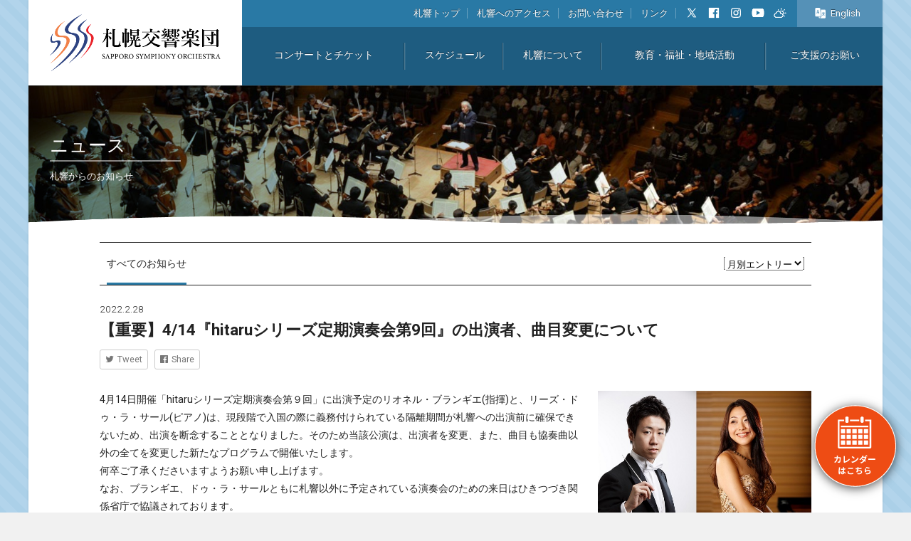

--- FILE ---
content_type: text/html
request_url: https://www.sso.or.jp/2022/02/414hitaru9/
body_size: 48881
content:
<!doctype html>
<html lang="ja">
<head>
<meta charset="UTF-8">
<meta http-equiv="imagetoolbar" content="no">
<meta http-equiv="X-UA-Compatible" content="IE=edge">
<meta http-equiv="Content-Language" content="ja">
<meta name="google" content="notranslate">
<meta name="format-detection" content="telephone=no">
<meta name="viewport" content="width=device-width, initial-scale=1, maximum-scale=1, minimum-scale=1, user-scalable=no">
<meta name="keywords" content="札響,交響楽団,札幌,北海道,オーケストラ,クラシック,コンサート" />
<script src="https://ajax.googleapis.com/ajax/libs/jquery/2.2.4/jquery.min.js"></script>
<link href="https://fonts.googleapis.com/css?family=Roboto:300,400,700|Lora|Heebo|Oswald:300,400" rel="stylesheet">
<link href="https://fonts.googleapis.com/css?family=Noto+Serif+JP:400,600,700" rel="stylesheet">
<script src="https://use.fontawesome.com/620dee88e3.js"></script>
<link rel="shortcut icon" href="/favicon.ico" />
<link rel="apple-touch-icon-precomposed" href="/sp_icon.png">

<link rel="stylesheet" href="/ver2018/css/base.css?=202601191726">
<script src="/ver2018/js/common_2019.js?=202601191726"></script>
<script src="/ver2018/js/jquery.tile.min.js"></script>
<script src="/ver2018/js/fileSizeGetter.js"></script>

<script src="/ver2018/lighter/jquery.lighter.js"></script>
<link rel="stylesheet" href="/ver2018/lighter/jquery.lighter.css">

<link rel="stylesheet" href="/ver2018/colorbox/colorbox.css" />
<script src="/ver2018/colorbox/jquery.colorbox.js"></script>

<!-- Google tag (gtag.js) -->
<script async src="https://www.googletagmanager.com/gtag/js?id=G-6P1LVZHQ4V"></script>
<script>
  window.dataLayer = window.dataLayer || [];
  function gtag(){dataLayer.push(arguments);}
  gtag('js', new Date());

  gtag('config', 'G-6P1LVZHQ4V');
</script>

<title>【重要】4/14『hitaruシリーズ定期演奏会第9回』の出演者、曲目変更について | お知らせ | 札幌交響楽団 Sapporo Symphony Orchestra-「札響」</title>
<link rel="stylesheet" href="/ver2018/css/contents.css?=202601191726">
<link rel="stylesheet" href="/ver2018/css/news.css?=202601191726">
<script src="/ver2018/js/contents.js?=202601191726"></script>
<script src="/ver2018/flickity/flickity.pkgd.min.js"></script>
<link rel="stylesheet" href="/ver2018/flickity/flickity.css">
<style>
.twitter-share-button {
display:none;
}
</style>
<meta property="og:title" content="【重要】4/14『hitaruシリーズ定期演奏会第9回』の出演者、曲目変更について | 札幌交響楽団 Sapporo Symphony Orchestra-「札響」">
<meta property="og:description" content="4月14日開催「hitaruシリーズ定期演奏会第９回」に出演予定のリオネル・ブランギエ(指揮)と、リーズ・ドゥ・ラ・サール(ピアノ)は、現段階で入国の際に義務付けられている隔離期間が札響への出演前に確保できないため、出演を断念することとなりました。そのため当該公演は、出演者を変更、また、曲目も協奏曲以外の全てを変更した新たなプログラムで開催いたします。 何卒ご了承くださいますようお願い申し上げます。 なお、ブランギエ、ドゥ・ラ・サールともに札響以外に予定されている演奏会のための来日はひきつづき関係省庁で協議されております。 &nbsp; 【hitaruシリーズ定期演奏会第9回】 日時：2022年4月14日(木)開演19:00 場所：札幌文化芸術劇場hitaru 指揮：川瀬賢太郎（2022年4月より札響正指揮者） ピアノ：岡田 奏 曲目：藤倉大／トカール・イ・ルチャール ラヴェル／ピアノ協奏曲 ベルリオーズ／幻想交響曲 &nbsp; 【変更前】 指揮：リオネル・ブランギエ、ピアノ：リーズ・ドゥ・ラ・サール  サロネン／ヘリックス(2005) 、ラヴェル／ピアノ協奏曲、ラヴェル／優雅で感傷的なワルツ、ストラヴィンスキー／「火の鳥」組曲(1919年版)  &nbsp; ※1回券は3月9日（水）～(札響会員先行は3/3～)各プレイガイドで発売いたします。 &nbsp; 【プロフィール】 指揮：川瀬賢太郎 Kentaro KAWASE 1984年東京生まれ。2007年東京音楽大学音楽学部音楽学科作曲指揮専攻（指揮）を卒業。これまでに指揮を広上淳一、汐澤安彦、チョン･ミョンフンなどの各氏に師事。2006年10月に行われた東京国際音楽コンクール＜指揮＞において1位なしの2位（最高位）に入賞。その後、各地のオーケストラから次々に招きを受ける。2007年～2009年パシフィック・ミュージック・フェスティバル（PMF）アシスタント・コンダクター。現在、名古屋フィルハーモニー交響楽団正指揮者、神奈川フィルハーモニー管弦楽団常任指揮者（2022年3月末で任期満了）、オーケストラ・アンサンブル金沢常任客演指揮者、2015年渡邉暁雄音楽基金音楽賞、2016年第14回齋藤秀雄メモリアル基金賞、第26回出光音楽賞を受賞。東京音楽大学作曲指揮専攻（指揮）特任講師。2022年4月から札幌交響楽団正指揮">
<meta property="og:url" content="https://www.sso.or.jp/2022/02/414hitaru9/">
<meta property="og:image" content="https://www.sso.or.jp/upload_img/20220225_152434.jpg">
<meta property="og:site_name" content="札幌交響楽団 Sapporo Symphony Orchestra-「札響」" />
<meta property="og:locale" content="ja_JP" />
<meta property="og:type" content="website" />
<meta name="twitter:card" content="summary_large_image" />
<meta name="twitter:title" content="【重要】4/14『hitaruシリーズ定期演奏会第9回』の出演者、曲目変更について | 札幌交響楽団 Sapporo Symphony Orchestra-「札響」" />
<meta name="twitter:domain" content="https://www.sso.or.jp/2022/02/414hitaru9/">
</head>
<body>
<!--コンテンツ全体-->
<div id="ContWrapper">
<!--カレンダーボタン-->
<div id="calBtn">
<a href="/ver2018/calendar/calendar2.php" class="iframe"><img src="/ver2018/img/cal_btn.png" alt="コンサートカレンダー"></a>
</div>
<!--/カレンダーボタン-->

<!--ヘッダー-->
<header>
<h1><a href="/"><img src="/ver2018/img/header_logo.png" alt="札幌交響楽団 Sapporo Symphony Orchestra-「札響」"></a></h1>
<nav>
<div id="headerNaviSub">
<ul>
<li><a href="/">札響トップ</a></li>
<li><a href="/sso/sso-access/">札響へのアクセス</a></li>
<li><a href="/form/contact/">お問い合わせ</a></li>
<li><a href="/link/">リンク</a></li>
<li class="noBorder icon"><a href="https://twitter.com/sapporosymphony" target="_blank"><img src="/ver2018/img/icon_x.png" alt=""></a></li>
<li class="noBorder icon"><a href="https://www.facebook.com/sapporosymphonyorchestra" target="_blank"><img src="/ver2018/img/icon_facebook.png" alt=""></a></li>
<li class="noBorder icon"><a href="https://www.instagram.com/sapporo_symphony/" target="_blank"><img src="/ver2018/img/icon_insta.svg" alt=""></a></li>
<li class="noBorder icon"><a href="https://www.youtube.com/channel/UCoeqBTwd042bFrP9yC9OMMA" target="_blank"><img src="/ver2018/img/icon_youtube.png" alt=""></a></li>
<li class="noBorder icon"><a href="https://tenki.jp/forecast/1/2/1400/1101/" target="_blank"><img src="/ver2018/img/icon_weather.png" alt=""></a></li>
</ul>
<div id="headerLang"><a href="/sso_e/" target="_blank"><span>English</span></a></div>
</div>
<div id="headerNaviMain">
<ul>
<li><a href="/concerts/">コンサートとチケット</a></li>
<li id="scheduleLink"><a href="#">スケジュール</a></li>
<li><a href="/sso/profile/">札響について</a></li>
<li><a href="/stakeholder/">教育・福祉・地域活動</a></li>
<li><a href="/patrons/">ご支援のお願い</a></li>
</ul>
</div>
</nav>
</header>
<!--/ヘッダー-->

<!--スマホメニューボタン-->
<div id="SPnaviBtn" class="menu-trigger">
<div id="SPmenuBars">
<span></span>
<span></span>
<span></span>
</div>
</div>
<!--/スマホメニューボタン-->

<div id="SPmenuBorder"></div>

<!--スマホ版カレンダー-->
<div id="SPcalBtn">
<a href="#">
<i class="fa fa-calendar" aria-hidden="true"></i>
<span>Concert</span></a>
</div>
<!--/スマホ版カレンダー-->

<!--スマホ版言語切替-->
<div id="SPlangBtn">
<a href="/sso_e/" target="_blank">
<img src="/ver2018/img/sp_lang_btn.png"  alt="">
<span>English</span></a>
</div>
<!--/スマホ版言語切替-->

<!--スマホメニュー-->
<div id="SPmenu">
<div id="SPmenuWrapper">
<h3><a href="/">トップページ<i class="fa fa-caret-right" aria-hidden="true"></i></a></h3>

<h4>コンサートとチケット<i class="fa fa-chevron-down" aria-hidden="true"></i><i class="fa fa-chevron-up" aria-hidden="true"></i></h4>
<ul>
<li><a href="/concerts/"><i class="fa fa-caret-right" aria-hidden="true"></i>コンサート一覧</a></li>
<li><a href="/concerts/subscription/"><i class="fa fa-caret-right" aria-hidden="true"></i>定期演奏会</a></li>
<li><a href="/concerts/hitaru/"><i class="fa fa-caret-right" aria-hidden="true"></i>hitaruシリーズ</a></li>
<li><a href="/concerts/masterpiece/"><i class="fa fa-caret-right" aria-hidden="true"></i>名曲コンサート</a></li>
<li><a href="/concerts/extra/"><i class="fa fa-caret-right" aria-hidden="true"></i>特別演奏会</a></li>
<li><a href="/concerts/pops/"><i class="fa fa-caret-right" aria-hidden="true"></i>東京公演</a></li>
<li><a href="/concerts/other/"><i class="fa fa-caret-right" aria-hidden="true"></i>その他のコンサート</a></li>
<li><a href="/concerts/ticket/"><i class="fa fa-caret-right" aria-hidden="true"></i>チケットをお求めの方へ</a></li>
<li><a href="/concerts/regular/2025-2026.php"><i class="fa fa-caret-right" aria-hidden="true"></i>定期演奏会を聴くには</a></li>
<li><a href="/concerts/regular/hitaru/"><i class="fa fa-caret-right" aria-hidden="true"></i>hitaruシリーズを聴くには</a></li>
<li><a href="/concerts/regular/masterpiece/"><i class="fa fa-caret-right" aria-hidden="true"></i>名曲コンサートを聴くには</a></li>
<li><a href="/concerts/regular/special/"><i class="fa fa-caret-right" aria-hidden="true"></i>特別企画セット券</a></li>
<li><a href="/concerts/invitation/"><i class="fa fa-caret-right" aria-hidden="true"></i>青少年向け招待</a></li>
<li><a href="/concerts/seat/"><i class="fa fa-caret-right" aria-hidden="true"></i>演奏会座席表</a></li>
<li><a href="/concerts/access/"><i class="fa fa-caret-right" aria-hidden="true"></i>会場へのアクセス</a></li>
<li><a href="/MT-4.261-ja/plugins/RealtimeRebuild/mt-realtime-rebuild.cgi?blog_id=19&tmpl_id=1256"><i class="fa fa-caret-right" aria-hidden="true"></i>定期振替・寄附お申込フォーム</a></li>
</ul>
<h4>教育・福祉・地域活動<i class="fa fa-chevron-down" aria-hidden="true"></i><i class="fa fa-chevron-up" aria-hidden="true"></i></h4>
<ul>
<li><a href="/stakeholder/#p01"><i class="fa fa-caret-right" aria-hidden="true"></i>青少年向け演奏会</a></li>
<li><a href="/stakeholder/#p02"><i class="fa fa-caret-right" aria-hidden="true"></i>育成・教育との連携</a></li>
<li><a href="/stakeholder/#p03"><i class="fa fa-caret-right" aria-hidden="true"></i>福祉分野・コミュニティでの活動</a></li>
</ul>
<h4>ご支援のお願い<i class="fa fa-chevron-down" aria-hidden="true"></i><i class="fa fa-chevron-up" aria-hidden="true"></i></h4>
<ul>
<li><a href="/patrons/#p01"><i class="fa fa-caret-right" aria-hidden="true"></i>パトロネージュ・システムのご案内</a></li>
<li><a href="/form/patron/"><i class="fa fa-caret-right" aria-hidden="true"></i>パトロネージュお申込フォーム</a></li>
<li><a href="/patrons/#p02"><i class="fa fa-caret-right" aria-hidden="true"></i>パトロネージュ一覧</a></li>
</ul>
<h4>札響について<i class="fa fa-chevron-down" aria-hidden="true"></i><i class="fa fa-chevron-up" aria-hidden="true"></i></h4>
<ul>
<li><a href="https://60th.sso.or.jp/" target="_blank"><i class="fa fa-caret-right" aria-hidden="true"></i>札幌交響楽団60年史デジタル版</a></li>
<li><a href="/60th/"><i class="fa fa-caret-right" aria-hidden="true"></i>札響60周年</a></li>
<li><a href="/sso/profile/"><i class="fa fa-caret-right" aria-hidden="true"></i>プロフィール</a></li>
<li><a href="/sso/staff/"><i class="fa fa-caret-right" aria-hidden="true"></i>指揮者/楽団員/役員/事務局</a></li>
<li><a href="/sso/chorus/"><i class="fa fa-caret-right" aria-hidden="true"></i>札響合唱団</a></li>
<li><a href="/sso/audition/"><i class="fa fa-caret-right" aria-hidden="true"></i>オーディション・募集</a></li>
<li><a href="/sso/foundation/"><i class="fa fa-caret-right" aria-hidden="true"></i>情報公開一覧</a></li>
<li><a href="/sso/sso-access/"><i class="fa fa-caret-right" aria-hidden="true"></i>アクセス・お問い合わせ</a></li>
<li><a href="/sso/discography/"><i class="fa fa-caret-right" aria-hidden="true"></i>札響グッズ・CD</a></li>
<li><a href="/privacy/"><i class="fa fa-caret-right" aria-hidden="true"></i>個人情報保護方針について</a></li>
<li><a href="/sns_guideline/"><i class="fa fa-caret-right" aria-hidden="true"></i>SNSガイドライン</a></li>
<li><a href="/news_all/"><i class="fa fa-caret-right" aria-hidden="true"></i>札響からのお知らせ</a></li>
<li><a href="/link/"><i class="fa fa-caret-right" aria-hidden="true"></i>リンク</a></li>
</ul>
<h4>オフィシャルSNS<i class="fa fa-chevron-down" aria-hidden="true"></i><i class="fa fa-chevron-up" aria-hidden="true"></i></h4>
<ul>
<li><a href="https://twitter.com/sapporosymphony" target="_blank"><i class="fa fa-caret-right" aria-hidden="true"></i>X</a></li>
<li><a href="https://www.facebook.com/sapporosymphonyorchestra" target="_blank"><i class="fa fa-caret-right" aria-hidden="true"></i>Facebook</a></li>
<li><a href="https://www.instagram.com/sapporo_symphony/" target="_blank"><i class="fa fa-caret-right" aria-hidden="true"></i>Instagram</a></li>
<li><a href="https://www.youtube.com/channel/UCoeqBTwd042bFrP9yC9OMMA" target="_blank"><i class="fa fa-caret-right" aria-hidden="true"></i>YouTube</a></li>
</ul>
</div>
</div>
<!--/スマホメニュー--><!--メインビジュアル-->
<div id="ContMainSlider">
<div class="ContMainTitle">
<h2><strong>ニュース</strong><span>札響からのお知らせ</span></h2>
</div>
<div class="ContMainTitleBG"></div>
<div class="ContMainSliderBottom"><img src="/ver2018/img/pickup_bottom.png" alt=""></div>
</div>
<!--/メインビジュアル-->
<!--ページコンテンツ-->
<div id="MainContWrapper">
<div class="PageCategory innerBox" id="newsCategoryWrapper">
<!--月別選択-->
<div id="PageCategoryWrapper"><div class="PC">
<ul>
<li class="select"><a href="/news_all/">すべてのお知らせ</a></li>
</ul>
<form name="monthlySelect_pc">
<select name="monthly_pc" onChange="if(document.monthlySelect_pc.monthly_pc.value){location.href=document.monthlySelect_pc.monthly_pc.value;}">
<option value="">月別エントリー</option>

<option value="https://www.sso.or.jp/2026/01/">2026&#24180;1&#26376;</option>

<option value="https://www.sso.or.jp/2025/12/">2025&#24180;12&#26376;</option>

<option value="https://www.sso.or.jp/2025/11/">2025&#24180;11&#26376;</option>

<option value="https://www.sso.or.jp/2025/10/">2025&#24180;10&#26376;</option>

<option value="https://www.sso.or.jp/2025/09/">2025&#24180;9&#26376;</option>

<option value="https://www.sso.or.jp/2025/08/">2025&#24180;8&#26376;</option>

<option value="https://www.sso.or.jp/2025/07/">2025&#24180;7&#26376;</option>

<option value="https://www.sso.or.jp/2025/06/">2025&#24180;6&#26376;</option>

<option value="https://www.sso.or.jp/2025/05/">2025&#24180;5&#26376;</option>

<option value="https://www.sso.or.jp/2025/04/">2025&#24180;4&#26376;</option>

<option value="https://www.sso.or.jp/2025/03/">2025&#24180;3&#26376;</option>

<option value="https://www.sso.or.jp/2025/02/">2025&#24180;2&#26376;</option>

<option value="https://www.sso.or.jp/2025/01/">2025&#24180;1&#26376;</option>

<option value="https://www.sso.or.jp/2024/12/">2024&#24180;12&#26376;</option>

<option value="https://www.sso.or.jp/2024/11/">2024&#24180;11&#26376;</option>

<option value="https://www.sso.or.jp/2024/10/">2024&#24180;10&#26376;</option>

<option value="https://www.sso.or.jp/2024/09/">2024&#24180;9&#26376;</option>

<option value="https://www.sso.or.jp/2024/08/">2024&#24180;8&#26376;</option>

<option value="https://www.sso.or.jp/2024/07/">2024&#24180;7&#26376;</option>

<option value="https://www.sso.or.jp/2024/06/">2024&#24180;6&#26376;</option>

<option value="https://www.sso.or.jp/2024/05/">2024&#24180;5&#26376;</option>

<option value="https://www.sso.or.jp/2024/04/">2024&#24180;4&#26376;</option>

<option value="https://www.sso.or.jp/2024/03/">2024&#24180;3&#26376;</option>

<option value="https://www.sso.or.jp/2024/02/">2024&#24180;2&#26376;</option>

<option value="https://www.sso.or.jp/2024/01/">2024&#24180;1&#26376;</option>

<option value="https://www.sso.or.jp/2023/12/">2023&#24180;12&#26376;</option>

<option value="https://www.sso.or.jp/2023/11/">2023&#24180;11&#26376;</option>

<option value="https://www.sso.or.jp/2023/10/">2023&#24180;10&#26376;</option>

<option value="https://www.sso.or.jp/2023/09/">2023&#24180;9&#26376;</option>

<option value="https://www.sso.or.jp/2023/08/">2023&#24180;8&#26376;</option>

<option value="https://www.sso.or.jp/2023/07/">2023&#24180;7&#26376;</option>

<option value="https://www.sso.or.jp/2023/06/">2023&#24180;6&#26376;</option>

<option value="https://www.sso.or.jp/2023/05/">2023&#24180;5&#26376;</option>

<option value="https://www.sso.or.jp/2023/04/">2023&#24180;4&#26376;</option>

<option value="https://www.sso.or.jp/2023/03/">2023&#24180;3&#26376;</option>

<option value="https://www.sso.or.jp/2023/02/">2023&#24180;2&#26376;</option>

<option value="https://www.sso.or.jp/2023/01/">2023&#24180;1&#26376;</option>

<option value="https://www.sso.or.jp/2022/12/">2022&#24180;12&#26376;</option>

<option value="https://www.sso.or.jp/2022/11/">2022&#24180;11&#26376;</option>

<option value="https://www.sso.or.jp/2022/10/">2022&#24180;10&#26376;</option>

<option value="https://www.sso.or.jp/2022/09/">2022&#24180;9&#26376;</option>

<option value="https://www.sso.or.jp/2022/08/">2022&#24180;8&#26376;</option>

<option value="https://www.sso.or.jp/2022/07/">2022&#24180;7&#26376;</option>

<option value="https://www.sso.or.jp/2022/06/">2022&#24180;6&#26376;</option>

<option value="https://www.sso.or.jp/2022/05/">2022&#24180;5&#26376;</option>

<option value="https://www.sso.or.jp/2022/04/">2022&#24180;4&#26376;</option>

<option value="https://www.sso.or.jp/2022/03/">2022&#24180;3&#26376;</option>

<option value="https://www.sso.or.jp/2022/02/">2022&#24180;2&#26376;</option>

<option value="https://www.sso.or.jp/2022/01/">2022&#24180;1&#26376;</option>

<option value="https://www.sso.or.jp/2021/12/">2021&#24180;12&#26376;</option>

<option value="https://www.sso.or.jp/2021/11/">2021&#24180;11&#26376;</option>

<option value="https://www.sso.or.jp/2021/10/">2021&#24180;10&#26376;</option>

<option value="https://www.sso.or.jp/2021/09/">2021&#24180;9&#26376;</option>

<option value="https://www.sso.or.jp/2021/08/">2021&#24180;8&#26376;</option>

<option value="https://www.sso.or.jp/2021/07/">2021&#24180;7&#26376;</option>

<option value="https://www.sso.or.jp/2021/06/">2021&#24180;6&#26376;</option>

<option value="https://www.sso.or.jp/2021/05/">2021&#24180;5&#26376;</option>

<option value="https://www.sso.or.jp/2021/04/">2021&#24180;4&#26376;</option>

<option value="https://www.sso.or.jp/2021/03/">2021&#24180;3&#26376;</option>

<option value="https://www.sso.or.jp/2021/02/">2021&#24180;2&#26376;</option>

<option value="https://www.sso.or.jp/2021/01/">2021&#24180;1&#26376;</option>

<option value="https://www.sso.or.jp/2020/12/">2020&#24180;12&#26376;</option>

<option value="https://www.sso.or.jp/2020/11/">2020&#24180;11&#26376;</option>

<option value="https://www.sso.or.jp/2020/10/">2020&#24180;10&#26376;</option>

<option value="https://www.sso.or.jp/2020/09/">2020&#24180;9&#26376;</option>

<option value="https://www.sso.or.jp/2020/08/">2020&#24180;8&#26376;</option>

<option value="https://www.sso.or.jp/2020/07/">2020&#24180;7&#26376;</option>

<option value="https://www.sso.or.jp/2020/06/">2020&#24180;6&#26376;</option>

<option value="https://www.sso.or.jp/2020/05/">2020&#24180;5&#26376;</option>

<option value="https://www.sso.or.jp/2020/04/">2020&#24180;4&#26376;</option>

<option value="https://www.sso.or.jp/2020/03/">2020&#24180;3&#26376;</option>

</select>
</form>
</div>

<div class="SP">
<form id="pageMonthly" name="monthlySelect_sp">
<i class="fa fa-calendar" aria-hidden="true"></i>
<select name="monthly_sp" onChange="if(document.monthlySelect_sp.monthly_sp.value){location.href=document.monthlySelect_sp.monthly_sp.value;}">
<option value="">月別エントリー</option>

<option value="https://www.sso.or.jp/2026/01/">2026&#24180;1&#26376;</option>

<option value="https://www.sso.or.jp/2025/12/">2025&#24180;12&#26376;</option>

<option value="https://www.sso.or.jp/2025/11/">2025&#24180;11&#26376;</option>

<option value="https://www.sso.or.jp/2025/10/">2025&#24180;10&#26376;</option>

<option value="https://www.sso.or.jp/2025/09/">2025&#24180;9&#26376;</option>

<option value="https://www.sso.or.jp/2025/08/">2025&#24180;8&#26376;</option>

<option value="https://www.sso.or.jp/2025/07/">2025&#24180;7&#26376;</option>

<option value="https://www.sso.or.jp/2025/06/">2025&#24180;6&#26376;</option>

<option value="https://www.sso.or.jp/2025/05/">2025&#24180;5&#26376;</option>

<option value="https://www.sso.or.jp/2025/04/">2025&#24180;4&#26376;</option>

<option value="https://www.sso.or.jp/2025/03/">2025&#24180;3&#26376;</option>

<option value="https://www.sso.or.jp/2025/02/">2025&#24180;2&#26376;</option>

<option value="https://www.sso.or.jp/2025/01/">2025&#24180;1&#26376;</option>

<option value="https://www.sso.or.jp/2024/12/">2024&#24180;12&#26376;</option>

<option value="https://www.sso.or.jp/2024/11/">2024&#24180;11&#26376;</option>

<option value="https://www.sso.or.jp/2024/10/">2024&#24180;10&#26376;</option>

<option value="https://www.sso.or.jp/2024/09/">2024&#24180;9&#26376;</option>

<option value="https://www.sso.or.jp/2024/08/">2024&#24180;8&#26376;</option>

<option value="https://www.sso.or.jp/2024/07/">2024&#24180;7&#26376;</option>

<option value="https://www.sso.or.jp/2024/06/">2024&#24180;6&#26376;</option>

<option value="https://www.sso.or.jp/2024/05/">2024&#24180;5&#26376;</option>

<option value="https://www.sso.or.jp/2024/04/">2024&#24180;4&#26376;</option>

<option value="https://www.sso.or.jp/2024/03/">2024&#24180;3&#26376;</option>

<option value="https://www.sso.or.jp/2024/02/">2024&#24180;2&#26376;</option>

<option value="https://www.sso.or.jp/2024/01/">2024&#24180;1&#26376;</option>

<option value="https://www.sso.or.jp/2023/12/">2023&#24180;12&#26376;</option>

<option value="https://www.sso.or.jp/2023/11/">2023&#24180;11&#26376;</option>

<option value="https://www.sso.or.jp/2023/10/">2023&#24180;10&#26376;</option>

<option value="https://www.sso.or.jp/2023/09/">2023&#24180;9&#26376;</option>

<option value="https://www.sso.or.jp/2023/08/">2023&#24180;8&#26376;</option>

<option value="https://www.sso.or.jp/2023/07/">2023&#24180;7&#26376;</option>

<option value="https://www.sso.or.jp/2023/06/">2023&#24180;6&#26376;</option>

<option value="https://www.sso.or.jp/2023/05/">2023&#24180;5&#26376;</option>

<option value="https://www.sso.or.jp/2023/04/">2023&#24180;4&#26376;</option>

<option value="https://www.sso.or.jp/2023/03/">2023&#24180;3&#26376;</option>

<option value="https://www.sso.or.jp/2023/02/">2023&#24180;2&#26376;</option>

<option value="https://www.sso.or.jp/2023/01/">2023&#24180;1&#26376;</option>

<option value="https://www.sso.or.jp/2022/12/">2022&#24180;12&#26376;</option>

<option value="https://www.sso.or.jp/2022/11/">2022&#24180;11&#26376;</option>

<option value="https://www.sso.or.jp/2022/10/">2022&#24180;10&#26376;</option>

<option value="https://www.sso.or.jp/2022/09/">2022&#24180;9&#26376;</option>

<option value="https://www.sso.or.jp/2022/08/">2022&#24180;8&#26376;</option>

<option value="https://www.sso.or.jp/2022/07/">2022&#24180;7&#26376;</option>

<option value="https://www.sso.or.jp/2022/06/">2022&#24180;6&#26376;</option>

<option value="https://www.sso.or.jp/2022/05/">2022&#24180;5&#26376;</option>

<option value="https://www.sso.or.jp/2022/04/">2022&#24180;4&#26376;</option>

<option value="https://www.sso.or.jp/2022/03/">2022&#24180;3&#26376;</option>

<option value="https://www.sso.or.jp/2022/02/">2022&#24180;2&#26376;</option>

<option value="https://www.sso.or.jp/2022/01/">2022&#24180;1&#26376;</option>

<option value="https://www.sso.or.jp/2021/12/">2021&#24180;12&#26376;</option>

<option value="https://www.sso.or.jp/2021/11/">2021&#24180;11&#26376;</option>

<option value="https://www.sso.or.jp/2021/10/">2021&#24180;10&#26376;</option>

<option value="https://www.sso.or.jp/2021/09/">2021&#24180;9&#26376;</option>

<option value="https://www.sso.or.jp/2021/08/">2021&#24180;8&#26376;</option>

<option value="https://www.sso.or.jp/2021/07/">2021&#24180;7&#26376;</option>

<option value="https://www.sso.or.jp/2021/06/">2021&#24180;6&#26376;</option>

<option value="https://www.sso.or.jp/2021/05/">2021&#24180;5&#26376;</option>

<option value="https://www.sso.or.jp/2021/04/">2021&#24180;4&#26376;</option>

<option value="https://www.sso.or.jp/2021/03/">2021&#24180;3&#26376;</option>

<option value="https://www.sso.or.jp/2021/02/">2021&#24180;2&#26376;</option>

<option value="https://www.sso.or.jp/2021/01/">2021&#24180;1&#26376;</option>

<option value="https://www.sso.or.jp/2020/12/">2020&#24180;12&#26376;</option>

<option value="https://www.sso.or.jp/2020/11/">2020&#24180;11&#26376;</option>

<option value="https://www.sso.or.jp/2020/10/">2020&#24180;10&#26376;</option>

<option value="https://www.sso.or.jp/2020/09/">2020&#24180;9&#26376;</option>

<option value="https://www.sso.or.jp/2020/08/">2020&#24180;8&#26376;</option>

<option value="https://www.sso.or.jp/2020/07/">2020&#24180;7&#26376;</option>

<option value="https://www.sso.or.jp/2020/06/">2020&#24180;6&#26376;</option>

<option value="https://www.sso.or.jp/2020/05/">2020&#24180;5&#26376;</option>

<option value="https://www.sso.or.jp/2020/04/">2020&#24180;4&#26376;</option>

<option value="https://www.sso.or.jp/2020/03/">2020&#24180;3&#26376;</option>

</select>
</form>
</div></div>
<!--/月別選択-->
<!--お知らせ記事全体-->
<div id="NewsPageEntryWrapper">
<div class="NewsEntryTitle">
<span>2022.2.28</span>
<h3>【重要】4/14『hitaruシリーズ定期演奏会第9回』の出演者、曲目変更について</h3>
<div id="SNSbtnWrapper">
<ul>
<li><a class="TW" href="https://twitter.com/share?text=【重要】4/14『hitaruシリーズ定期演奏会第9回』の出演者、曲目変更について&url=https://www.sso.or.jp/2022/02/414hitaru9/&hashtags=札幌交響楽団" onClick="window.open(encodeURI(decodeURI(this.href)), 'ssotwwindow3413', 'width=650, height=470, personalbar=0, toolbar=0, scrollbars=1, sizable=1'); return false;" rel="nofollow" class="twitter-link"><i class="fa fa-twitter" aria-hidden="true"></i>Tweet</a></li>
<li><a href="https://www.facebook.com/share.php?u=https://www.sso.or.jp/2022/02/414hitaru9/" onclick="window.open(this.href, 'ssofbwindow3413', 'width=550, height=450,personalbar=0,toolbar=0,scrollbars=1,resizable=1'); return false;"><i class="fa fa-facebook-official" aria-hidden="true"></i>Share</a></li>
</ul>
</div>
</div>
<div class="NewsEntryPhoto PC">
<a href="https://www.sso.or.jp/upload_img/20220225_152434.jpg" alt="【重要】4/14『hitaruシリーズ定期演奏会第9回』の出演者、曲目変更について" data-lighter><img alt="【重要】4/14『hitaruシリーズ定期演奏会第9回』の出演者、曲目変更について" src="https://www.sso.or.jp/upload_img/20220225_152434.jpg" /></a>
</div>
<div class="NewsEntryPhoto SP">
<div><img alt="【重要】4/14『hitaruシリーズ定期演奏会第9回』の出演者、曲目変更について" src="https://www.sso.or.jp/upload_img/20220225_152434.jpg" /></div>
</div>
<div class="NewsEntryBody">
<p>4月14日開催「hitaruシリーズ定期演奏会第９回」に出演予定のリオネル・ブランギエ(指揮)と、リーズ・ドゥ・ラ・サール(ピアノ)は、現段階で入国の際に義務付けられている隔離期間が札響への出演前に確保できないため、出演を断念することとなりました。そのため当該公演は、出演者を変更、また、曲目も協奏曲以外の全てを変更した新たなプログラムで開催いたします。</p>
<p>何卒ご了承くださいますようお願い申し上げます。</p>
<p>なお、ブランギエ、ドゥ・ラ・サールともに札響以外に予定されている演奏会のための来日はひきつづき関係省庁で協議されております。</p>
<p>&nbsp;</p>
<p><font style="FONT-SIZE: 1.25em">【hitaruシリーズ定期演奏会第9回】</font></p>
<p>日時：2022年4月14日(木)開演19:00</p>
<p>場所：札幌文化芸術劇場hitaru</p>
<p>指揮：川瀬賢太郎<font style="FONT-SIZE: 0.8em">（2022年4月より札響正指揮者）</font></p>
<p>ピアノ：岡田 奏</p>
<p>曲目：藤倉大／トカール・イ・ルチャール</p>
<p>ラヴェル／ピアノ協奏曲</p>
<p>ベルリオーズ／幻想交響曲</p>
<p>&nbsp;</p>
<p><font style="FONT-SIZE: 0.8em">【変更前】</font></p>
<p><font style="FONT-SIZE: 0.8em">指揮：リオネル・ブランギエ、ピアノ：リーズ・ドゥ・ラ・サール </font></p>
<p><font style="FONT-SIZE: 0.8em">サロネン／ヘリックス(2005) 、ラヴェル／ピアノ協奏曲、ラヴェル／優雅で感傷的なワルツ、ストラヴィンスキー／「火の鳥」組曲(1919年版) </font></p>
<p>&nbsp;</p>
<p>※1回券は3月9日（水）～(札響会員先行は3/3～)各プレイガイドで発売いたします。</p>
<p>&nbsp;</p>
<p><font style="FONT-SIZE: 1.25em">【プロフィール】</font></p>
<p>指揮：川瀬賢太郎 Kentaro KAWASE</p>
<p>1984年東京生まれ。2007年東京音楽大学音楽学部音楽学科作曲指揮専攻（指揮）を卒業。これまでに指揮を広上淳一、汐澤安彦、チョン･ミョンフンなどの各氏に師事。2006年10月に行われた東京国際音楽コンクール＜指揮＞において1位なしの2位（最高位）に入賞。その後、各地のオーケストラから次々に招きを受ける。2007年～2009年パシフィック・ミュージック・フェスティバル（PMF）アシスタント・コンダクター。現在、名古屋フィルハーモニー交響楽団正指揮者、神奈川フィルハーモニー管弦楽団常任指揮者（2022年3月末で任期満了）、オーケストラ・アンサンブル金沢常任客演指揮者、2015年渡邉暁雄音楽基金音楽賞、2016年第14回齋藤秀雄メモリアル基金賞、第26回出光音楽賞を受賞。東京音楽大学作曲指揮専攻（指揮）特任講師。2022年4月から札幌交響楽団正指揮者。 &nbsp;</p>
<p>&nbsp;</p>
<p>ピアノ：岡田 奏 Kana OKADA</p>
<p>函館市生まれ。15歳で渡仏し、パリ国立高等音楽院でフランク・ブラレイに師事し、ピアノ科・室内楽科・修士課程をいずれも最優秀で修め、第3課程アーティスト・ディプロマ科で研鑽を積む。プーランク国際ピアノ・コンクールおよびピアノ・キャンパス国際コンクール第1位、エリザベート王妃国際音楽コンクールのファイナリスト。これまでに、ベルギー国立管、シモン・ボリバル響、読響、東京フィル、東響、日本フィル、札響をはじめ日本全国のオーケストラと、マティアス・バーメルト、セバスティアン・ヴァイグレ、マリン・オールソップ、ポール・メイエ、ヘルムート・ライヒェル・シルヴァ、クリスティーナ・ポスカ、小林研一郎、尾高忠明、広上淳一、大友直人、山田和樹、川瀬賢太郎等の指揮者と共演している。サントンジュ・ピアノ・フェスティバル、ラ・フォル・ジュルネTOKYO、パリのショパン・フェスティバル等の音楽祭に出演するほか、NHK-FM「リサイタル・ノヴァ」「きらクラ！」「名曲アルバム」、NHK-BSプレミアム「クラシック倶楽部」等、メディアへの出演も多数。2018年、デビュー・アルバム『Souvenirs－フランス作品集』をトリトーン・レーベルよりリリース。 </p>
</div>
</div>
<!--/お知らせ記事全体-->
<!--ページ切り替え-->
<div id="PageNateWrapper">
<span><a href="https://www.sso.or.jp/2022/03/post-262/" class="link_prev"><i class="fa fa-caret-left" aria-hidden="true"></i>前の記事</a></span>
<div class="link_home"><a href="/news_all/"><i class="fa fa-list-ul" aria-hidden="true"></i>記事一覧に戻る</a></div>
<span><a href="https://www.sso.or.jp/2022/02/226-2/" class="link_next">次の記事<i class="fa fa-caret-right" aria-hidden="true"></i></a></span>
</div>
<!--/ページ切り替え-->
</div>
</div>
<!--/ページコンテンツ-->
<div id="pickupList02Wrapper"><!--ピックアップ情報-->
<div id="PickUpWrapper">
<div class="innerBox">
<h2>ピックアップ情報<div></div></h2>
<!--ピックアップ情報全体-->
<div class="scroll">
<div class="pickupSliderWrapper">
<div class="PickupBox
cat01
">
<a href="https://www.sso.or.jp/concerts/2026/01/-674/">
<div class="pickupImg">
<img src="https://www.sso.or.jp/concerts/upload_img/20251024_163039.png" alt="札幌交響楽団 第674回定期演奏会">
</div>
<div class="pickupText">
<span>2026年1月31日（&#22303;）17:00～</span>
<span>2026年2月1日（&#26085;）13:00～</span>
<h3>札幌交響楽団 第674回定期演奏会
<em>会場：札幌コンサートホール Kitara</em></h3>
<strong>
定期演奏会<div class="triangle"></div>
</strong>
<p></p>
</div>
</a>
</div>
</mt:If>
<div class="PickupBox
cat06
">
<a href="https://www.sso.or.jp/2025/12/223322/">
<div class="pickupImg">
<img src="https://www.sso.or.jp/upload_img/20251219_133839.jpg" alt="【チケット発売】2/23みんなのオーケストラ、3/22みんなでたのしむオーケストラ～ユニバーサルコンサート">
</div>
<div class="pickupText">
<span>2025年12月19日（&#37329;）</span>
<h3>【チケット発売】2/23みんなのオーケストラ、3/22みんなでたのしむオーケストラ～ユニバーサルコンサート
</h3>
<strong>
お知らせ<div class="triangle"></div>
</strong>
<p>『札幌市×札幌交響楽団共催公演』のチケット販売をいたします。 ・各公演、12月2...</p>
</div>
</a>
</div>
</mt:If>
<div class="PickupBox
cat06
">
<a href="https://www.sso.or.jp/2025/10/2026-2027/">
<div class="pickupImg">
<img src="https://www.sso.or.jp/upload_img/20251015_135314.jpg" alt="【速報】2026-2027シーズン『札幌交響楽団主催演奏会』プログラム発表">
</div>
<div class="pickupText">
<span>2025年10月18日（&#22303;）</span>
<h3>【速報】2026-2027シーズン『札幌交響楽団主催演奏会』プログラム発表
</h3>
<strong>
お知らせ<div class="triangle"></div>
</strong>
<p>創立65周年を迎える札幌交響楽団の2026-2027シーズンの主催演奏会のプログ...</p>
</div>
</a>
</div>
</mt:If>
</div>
</div>
<!--/ピックアップ情報全体-->
</div>
<div class="waveImg"><img src="/ver2018/img/pickup_bottom.png" alt=""></div>
</div>
<!--/ピックアップ情報-->
</div>
<div id="newsList02Wrapper"><!--最新情報-->
<div id="NewsListWrapper">
<div class="innerBox">

<h2>最新情報<div></div></h2>

<div class="ListMorebtn">
<a href="/news_all/">お知らせ一覧はこちら</a>
</div>


<div class="NewsListBox">
<a href="https://www.sso.or.jp/2026/01/1air-gfm-3/">
<dl>
<dt><span>2026.1.3</span></dt>
<dd><h3>1月ラジオ放送のお知らせ（AIR-G'FM北海道）</h3></dd>
</dl>
</a>
</div>

<div class="NewsListBox">
<a href="https://www.sso.or.jp/2025/12/post-333/">
<dl>
<dt><span>2025.12.26</span></dt>
<dd><h3>札幌交響楽団事務局 年末年始休業のお知らせ</h3></dd>
</dl>
</a>
</div>

<div class="NewsListBox">
<a href="https://www.sso.or.jp/2025/12/1223-hitaru-23/">
<dl>
<dt><span>2025.12.22</span></dt>
<dd><h3>【12/23当日券】 札響 hitaruシリーズ定期演奏会 第23回 当日券販売とご来場の皆さまへ</h3></dd>
</dl>
</a>
</div>

<div class="NewsListBox">
<a href="https://www.sso.or.jp/2025/12/223322/">
<dl>
<dt><span>2025.12.19</span></dt>
<dd><h3>【チケット発売】2/23みんなのオーケストラ、3/22みんなでたのしむオーケストラ～ユニバーサルコンサート</h3></dd>
</dl>
</a>
</div>


</div>
</div>
<!--/最新情報--></div>
<!--フッターバナー-->
<div id="footerBnrWrapper">
<div class="innerBox">

<!--札響60周年-->
<div class="sso60th_bnr_wrap">
<div class="PC"><a href="/60th/"><img src="/60th/img/sso60th_bnr_pc.png" alt="札響60周年"></a></div>
<div class="SP"><a href="/60th/"><img src="/60th/img/sso60th_bnr_sp.png" alt="札響60周年"></a></div>
</div>
<!--/札響60周年-->

<ul>


<li><a href="/MT-4.261-ja/plugins/RealtimeRebuild/mt-realtime-rebuild.cgi?blog_id=19&tmpl_id=1256"><img src="/ver2018/img/footerBnr05-02.png" alt="定期振替・寄附お申込フォーム"></a></li>
<li><a href="https://new.express.adobe.com/webpage/HQo8xAJUEwGMy" target="_blank"><img src="https://www.sso.or.jp/upload_img/20250408_153609.jpg" alt="グランディバナー"></a></li>
<li><a href="https://www.s2.e-get.jp/kitara/pt/" target="_blank"><img src="/ver2018/img/footerBnr03.png" alt="Kitaraチケットセンター オンライン購入"></a></li>

<li><a href="/sso/discography/"><img src="/ver2018/img/footerBnr02.png" alt="札響オリジナルグッズ＆CD"></a></li>
<li><a href="https://www.sso.or.jp/form/entry/form4091/" target="_blank"><img src="https://www.sso.or.jp/upload_img/20250411_193238.jpg" alt="資料請求バナー"></a></li>

<!--- <li><a href="https://forms.gle/VLfMaUBJjmNHkR7B7"><img src="/ver2018/img/teiki2025-2026.png" alt="2025-2026シーズン 定期会員継続・変更申込"></a></li> /--->

 
<!--- <li><a href="https://forms.gle/pST4N2TjVrWknGLQ6" target="_blank"><img src="https://www.sso.or.jp/upload_img/20251113_154447.png" alt="2026-2027シーズン 定期会員継続・変更申込"></a></li> /--->


<li><a href="/sso/audition/"><img src="/ver2018/img/footerBnr04.png" alt="オーディション・募集"></a></li>

<!--- <li><a href="https://forms.gle/HzxyJY5ksYzfE7hcA" target="_blank"><img src="https://www.sso.or.jp/upload_img/20240723_095424.png" alt="2024年9月見学会"></a></li>
</ul> /--->

</div>
</div>
<!--/フッターバナー-->

<!--フッターメニュー-->
<div id="footerMainNavi">
<div class="innerBox">
<ul>
<li><a href="/concerts/"><img src="/ver2018/img/f_navi_icon01.png" alt=""><span>コンサート</span></a></li>
<li id="footerScheduleLink"><a href="#"><img src="/ver2018/img/f_navi_icon02.png" alt=""><span>スケジュール</span></a></li>
<li><a href="/concerts/ticket/"><img src="/ver2018/img/f_navi_icon03.png" alt=""><span>チケット購入</span></a></li>
<li><a href="/sso/profile/"><img src="/ver2018/img/f_navi_icon04.png" alt=""><span>札響について</span></a></li>
<li><a href="/stakeholder/"><img src="/ver2018/img/f_navi_icon05.png" alt=""><span>教育・福祉・地域</span></a></li>
<li><a href="/patrons/"><img src="/ver2018/img/f_navi_icon06.png" alt=""><span>ご支援のお願い</span></a></li>
<li><a href="/concerts/access/"><img src="/ver2018/img/f_navi_icon07.png" alt=""><span>会場へのアクセス</span></a></li>
</ul>
</div>
</div>
<!--/フッターメニュー-->

<!--フッター-->
<footer>
<div class="innerBox">

<!--ロゴ・住所-->
<div id="footerLogo">
<h2><img src="/ver2018/img/footerlogo.png" alt="公益財団法人 札幌交響楽団"></h2>
<h3>公益財団法人 札幌交響楽団<span>SAPPORO SYMPHONY ORCHESTRA</span></h3>
<p>〒064-0931札幌市中央区中島公園1-15<br>
札幌コンサートホール内<br>
TEL:011-520-1771 / FAX:011-520-1772<br>
平日9:30～18:00 土・日・祝休み<br>月曜不定休</p>
<!--
<div class="iten_wrap">
<strong>2021/6/11まで<br>事務所下記移転<br>6/16より札幌コンサートホールで営業開始</strong>
〒060-0001<br>札幌市中央区北1条西13丁目<br>札幌市教育文化会館内<br>
平日9:30～18:00 土・日・祝休み<br>月曜不定休<span class="small_text">（会館の休館日、定期演奏会の翌日）</span>
</div>
-->
<ul>
<li class="icon"><a href="https://twitter.com/sapporosymphony" target="_blank"><img src="/ver2018/img/icon_x.png" alt=""></a></li>
<li class="icon"><a href="https://www.facebook.com/sapporosymphonyorchestra" target="_blank"><img src="/ver2018/img/icon_facebook.png" alt=""></a></li>
<li class="icon"><a href="https://www.instagram.com/sapporo_symphony/" target="_blank"><img src="/ver2018/img/icon_insta.svg" alt=""></a></li>
<li class="icon"><a href="https://www.youtube.com/channel/UCoeqBTwd042bFrP9yC9OMMA" target="_blank"><img src="/ver2018/img/icon_youtube.png" alt=""></a></li>
<li class="icon"><a href="https://tenki.jp/forecast/1/2/1400/1101/" target="_blank"><img src="/ver2018/img/icon_weather.png" alt=""></a></li>
</ul>
</div>
<!--/ロゴ・住所-->

<!--サイトマップ-->
<div id="footerSitemapWrapper">
<div class="footerSitemap">
<h4>コンサートとチケット<i class="fa fa-chevron-down" aria-hidden="true"></i><i class="fa fa-chevron-up" aria-hidden="true"></i></h4>
<ul>
<li><a href="/concerts/"><i class="fa fa-caret-right" aria-hidden="true"></i>コンサート一覧</a></li>
<li><a href="/concerts/subscription/"><i class="fa fa-caret-right" aria-hidden="true"></i>定期演奏会</a></li>
<li><a href="/concerts/hitaru/"><i class="fa fa-caret-right" aria-hidden="true"></i>hitaruシリーズ</a></li>
<li><a href="/concerts/masterpiece/"><i class="fa fa-caret-right" aria-hidden="true"></i>名曲コンサート</a></li>
<li><a href="/concerts/extra/"><i class="fa fa-caret-right" aria-hidden="true"></i>特別演奏会</a></li>
<li><a href="/concerts/pops/"><i class="fa fa-caret-right" aria-hidden="true"></i>東京公演</a></li>
<li><a href="/concerts/other/"><i class="fa fa-caret-right" aria-hidden="true"></i>その他のコンサート</a></li>
<li><a href="/concerts/ticket/"><i class="fa fa-caret-right" aria-hidden="true"></i>チケットをお求めの方へ</a></li>
<li><a href="/concerts/regular/2025-2026.php"><i class="fa fa-caret-right" aria-hidden="true"></i>定期演奏会を聴くには</a></li>
<li><a href="/concerts/regular/hitaru/"><i class="fa fa-caret-right" aria-hidden="true"></i>hitaruシリーズを聴くには</a></li>
<li><a href="/concerts/regular/masterpiece/"><i class="fa fa-caret-right" aria-hidden="true"></i>名曲コンサートを聴くには</a></li>
<li><a href="/concerts/regular/special/"><i class="fa fa-caret-right" aria-hidden="true"></i>特別企画セット券</a></li>
<li><a href="/concerts/invitation/"><i class="fa fa-caret-right" aria-hidden="true"></i>青少年向け招待</a></li>
<li><a href="/concerts/seat/"><i class="fa fa-caret-right" aria-hidden="true"></i>演奏会座席表</a></li>
<li><a href="/concerts/access/"><i class="fa fa-caret-right" aria-hidden="true"></i>会場へのアクセス</a></li>
<li><a href="/MT-4.261-ja/plugins/RealtimeRebuild/mt-realtime-rebuild.cgi?blog_id=19&tmpl_id=1256"><i class="fa fa-caret-right" aria-hidden="true"></i>定期振替・寄附お申込フォーム</a></li>
</ul>
</div>

<div class="footerSitemap">
<h4>教育・福祉・地域活動<i class="fa fa-chevron-down" aria-hidden="true"></i><i class="fa fa-chevron-up" aria-hidden="true"></i></h4>
<ul>
<li><a href="/stakeholder/#p01"><i class="fa fa-caret-right" aria-hidden="true"></i>青少年向け演奏会</a></li>
<li><a href="/stakeholder/#p02"><i class="fa fa-caret-right" aria-hidden="true"></i>育成・教育との連携</a></li>
<li><a href="/stakeholder/#p03"><i class="fa fa-caret-right" aria-hidden="true"></i>福祉分野・コミュニティでの活動</a></li>
</ul>
<h4>ご支援のお願い<i class="fa fa-chevron-down" aria-hidden="true"></i><i class="fa fa-chevron-up" aria-hidden="true"></i></h4>
<ul>
<li><a href="/patrons/#p01"><i class="fa fa-caret-right" aria-hidden="true"></i>パトロネージュ・システムのご案内</a></li>
<li><a href="/form/patron/"><i class="fa fa-caret-right" aria-hidden="true"></i>パトロネージュお申込フォーム</a></li>
<li><a href="/patrons/#p02"><i class="fa fa-caret-right" aria-hidden="true"></i>パトロネージュ一覧</a></li>
</ul>
</div>

<div class="footerSitemap">
<h4>札響について<i class="fa fa-chevron-down" aria-hidden="true"></i><i class="fa fa-chevron-up" aria-hidden="true"></i></h4>
<ul>
<li><a href="https://60th.sso.or.jp/" target="_blank"><i class="fa fa-caret-right" aria-hidden="true"></i>札幌交響楽団60年史デジタル版</a></li>
<li><a href="/60th/"><i class="fa fa-caret-right" aria-hidden="true"></i>札響60周年</a></li>
<li><a href="/sso/profile/"><i class="fa fa-caret-right" aria-hidden="true"></i>プロフィール</a></li>
<li><a href="/sso/staff/"><i class="fa fa-caret-right" aria-hidden="true"></i>指揮者/楽団員/役員/事務局</a></li>
<li><a href="/sso/chorus/"><i class="fa fa-caret-right" aria-hidden="true"></i>札響合唱団</a></li>
<li><a href="/sso/audition/"><i class="fa fa-caret-right" aria-hidden="true"></i>オーディション・募集</a></li>
<li><a href="/sso/foundation/"><i class="fa fa-caret-right" aria-hidden="true"></i>情報公開一覧</a></li>
<li><a href="/sso/sso-access/"><i class="fa fa-caret-right" aria-hidden="true"></i>アクセス・お問い合わせ</a></li>
<li><a href="/sso/discography/"><i class="fa fa-caret-right" aria-hidden="true"></i>札響グッズ・CD</a></li>
<li><a href="/privacy/"><i class="fa fa-caret-right" aria-hidden="true"></i>個人情報保護方針について</a></li>
<li><a href="/sns_guideline/"><i class="fa fa-caret-right" aria-hidden="true"></i>SNSガイドライン</a></li>
<li><a href="/news_all/"><i class="fa fa-caret-right" aria-hidden="true"></i>札響からのお知らせ</a></li>
<li><a href="/link/"><i class="fa fa-caret-right" aria-hidden="true"></i>リンク</a></li>
</ul>
</div>

</div>
<!--/サイトマップ-->

<!--ロゴ・住所-->
<div id="footerLogoSP">
<h2><img src="/ver2018/img/footerlogo.png" alt="公益財団法人 札幌交響楽団"></h2>
<h3>公益財団法人 札幌交響楽団<span>SAPPORO SYMPHONY ORCHESTRA</span></h3>
<p>〒064-0931札幌市中央区中島公園1-15<br>
札幌コンサートホール内<br>
TEL:011-520-1771 / FAX:011-520-1772<br>
平日9:30～18:00 土・日・祝休み<br>月曜不定休</p>
<!--
<div class="iten_wrap">
<strong>2021/6/11まで<br>事務所下記移転<br>6/16より札幌コンサートホールで営業開始</strong>
〒060-0001<br>札幌市中央区北1条西13丁目<br>札幌市教育文化会館内<br>
平日9:30～18:00 土・日・祝休み<br>月曜不定休<span class="small_text">（会館の休館日、定期演奏会の翌日）</span>
</div>
-->
<ul>
<li class="icon"><a href="https://twitter.com/sapporosymphony" target="_blank"><img src="/ver2018/img/icon_x.png" alt=""></a></li>
<li class="icon"><a href="https://www.facebook.com/sapporosymphonyorchestra" target="_blank"><img src="/ver2018/img/icon_facebook.png" alt=""></a></li>
<li class="icon"><a href="https://www.instagram.com/sapporo_symphony/" target="_blank"><img src="/ver2018/img/icon_insta.svg" alt=""></a></li>
<li class="icon"><a href="https://www.youtube.com/channel/UCoeqBTwd042bFrP9yC9OMMA" target="_blank"><img src="/ver2018/img/icon_youtube.png" alt=""></a></li>
<li class="icon"><a href="https://tenki.jp/forecast/1/2/1400/1101/" target="_blank"><img src="/ver2018/img/icon_weather.png" alt=""></a></li>
</ul>
</div>
<!--/ロゴ・住所-->

</div>
</footer>
<!--/フッター-->

</div>
<!--/コンテンツ全体-->

<script src="/ver2018/js/ga.js"></script>
</body>
</html>



--- FILE ---
content_type: text/html
request_url: https://www.sso.or.jp/pickupList02.html
body_size: 2370
content:
<!--ピックアップ情報-->
<div id="PickUpWrapper">
<div class="innerBox">
<h2>ピックアップ情報<div></div></h2>
<!--ピックアップ情報全体-->
<div class="scroll">
<div class="pickupSliderWrapper">
<div class="PickupBox
cat01
">
<a href="https://www.sso.or.jp/concerts/2025/11/-673/">
<div class="pickupImg">
<img src="https://www.sso.or.jp/concerts/assets_c/2025/10/20251024_161223-thumb-300xauto-4096.png" alt="札幌交響楽団 第673回定期演奏会">
</div>
<div class="pickupText">
<span>2025年11月29日（&#22303;）17:00～</span>
<span>2025年11月30日（&#26085;）13:00～</span>
<h3>札幌交響楽団 第673回定期演奏会
<em>会場：札幌コンサートホール Kitara</em></h3>
<strong>
定期演奏会<div class="triangle"></div>
</strong>
<p></p>
</div>
</a>
</div>
</mt:If>
<div class="PickupBox
cat06
">
<a href="https://www.sso.or.jp/2025/10/2026-2027/">
<div class="pickupImg">
<img src="https://www.sso.or.jp/assets_c/2025/10/20251015_135314-thumb-300xauto-4076.jpg" alt="【速報】2026-2027シーズン『札幌交響楽団主催演奏会』プログラム発表">
</div>
<div class="pickupText">
<span>2025年10月18日（&#22303;）</span>
<h3>【速報】2026-2027シーズン『札幌交響楽団主催演奏会』プログラム発表
</h3>
<strong>
お知らせ<div class="triangle"></div>
</strong>
<p>創立65周年を迎える札幌交響楽団の2026-2027シーズンの主催演奏会のプログ...</p>
</div>
</a>
</div>
</mt:If>
<div class="PickupBox
cat06
">
<a href="https://www.sso.or.jp/2025/08/672675/">
<div class="pickupImg">
<img src="https://www.sso.or.jp/assets_c/2025/08/20250821_094413-thumb-300xauto-4026.jpg" alt="【8/22 チケット発売】札響定期演奏会（第672～675回）チケット発売のお知らせ">
</div>
<div class="pickupText">
<span>2025年8月17日（&#26085;）</span>
<h3>【8/22 チケット発売】札響定期演奏会（第672～675回）チケット発売のお知らせ
</h3>
<strong>
お知らせ<div class="triangle"></div>
</strong>
<p>2025-2026シーズンの後期、10月～3月開催分の『札幌交響楽団定期演奏会』...</p>
</div>
</a>
</div>
</mt:If>
</div>
</div>
<!--/ピックアップ情報全体-->
</div>
<div class="waveImg"><img src="/ver2018/img/pickup_bottom.png" alt=""></div>
</div>
<!--/ピックアップ情報-->


--- FILE ---
content_type: text/html
request_url: https://www.sso.or.jp/newslist02.html
body_size: 1221
content:
<!--最新情報-->
<div id="NewsListWrapper">
<div class="innerBox">

<h2>最新情報<div></div></h2>

<div class="ListMorebtn">
<a href="/news_all/">お知らせ一覧はこちら</a>
</div>


<div class="NewsListBox">
<a href="https://www.sso.or.jp/2026/01/1air-gfm-3/">
<dl>
<dt><span>2026.1.3</span></dt>
<dd><h3>1月ラジオ放送のお知らせ（AIR-G'FM北海道）</h3></dd>
</dl>
</a>
</div>

<div class="NewsListBox">
<a href="https://www.sso.or.jp/2025/12/post-333/">
<dl>
<dt><span>2025.12.26</span></dt>
<dd><h3>札幌交響楽団事務局 年末年始休業のお知らせ</h3></dd>
</dl>
</a>
</div>

<div class="NewsListBox">
<a href="https://www.sso.or.jp/2025/12/1223-hitaru-23/">
<dl>
<dt><span>2025.12.22</span></dt>
<dd><h3>【12/23当日券】 札響 hitaruシリーズ定期演奏会 第23回 当日券販売とご来場の皆さまへ</h3></dd>
</dl>
</a>
</div>

<div class="NewsListBox">
<a href="https://www.sso.or.jp/2025/12/223322/">
<dl>
<dt><span>2025.12.19</span></dt>
<dd><h3>【チケット発売】2/23みんなのオーケストラ、3/22みんなでたのしむオーケストラ～ユニバーサルコンサート</h3></dd>
</dl>
</a>
</div>


</div>
</div>
<!--/最新情報-->

--- FILE ---
content_type: text/css
request_url: https://www.sso.or.jp/ver2018/css/contents.css?=202601191726
body_size: 14625
content:
/*==================================
下層メインビジュアル
==================================*/
#ContMainSlider {
overflow: hidden;
position: relative;
height: 200px;
z-index: 0;
}

/* ページタイトル全体 */
#ContMainSlider .ContMainTitle {
position: absolute;
height: 100%;
width: 70%;
z-index: 2;
top:0;
left: 0;
}

/* ページタイトルの背景 */
#ContMainSlider .ContMainTitleBG {
position: absolute;
height: 100%;
width: 70%;
z-index: 1;
top:0;
left: 0;
mix-blend-mode: multiply;
}

/* ページタイトルの文字 */
#ContMainSlider h2 {
position: absolute;
top:50%;
left: 30px;
-webkit-transform: translateY(-50%);
transform: translateY(-50%);
color: #FFF;
font-size: 1.6em;
line-height: 1.7;
}

#ContMainSlider h2 strong {
font-weight: 400;
display: inline-block;
border-bottom: 1px solid #FFF;
padding-right: 3em;
}

#ContMainSlider h2 span {
display: block;
font-size: 0.5em;
padding-top: 10px;
}

/* ページタイトル下部の飾り */
.ContMainSliderBottom {
position: absolute;
bottom:0;
left: 0;
width: 100%;
z-index: 10;
}

.ContMainSliderBottom img {
height: 20px;
width: 100%;
display: block;
}

@media screen and (max-width: 750px) {
#ContMainSlider {
height: 150px;
font-size: 0.8em;
}
#ContMainSlider h2 {
left: 20px;
width: 100%;
}
#ContMainSlider h2 strong {
padding-right: 0;
}
.ContMainSliderBottom img {
height: 10px;
}
}

/*==================================
下層ページコンテンツ共通
==================================*/
#MainContWrapper {
overflow: hidden;
position: relative;
padding: 20px;
padding-left: 0;
padding-right: 0;
clear: both;
}

#PageCategoryWrapper {
border-top: 1px solid #222;
border-bottom: 1px solid #222;
position: relative;
}

#PageCategoryWrapper ul {
padding-left: 10px;
padding-right: 10px;
	display: flex;
	justify-content: space-between;
}

#PageCategoryWrapper ul.no_flex {
	justify-content: flex-start;
}

#PageCategoryWrapper li {
display: inline-block;
}

#PageCategoryWrapper .no_flex li {
	padding-left: 15px;
	padding-right: 15px;
}

#PageCategoryWrapper li.categorySelect a {
position: relative;
padding-left: 5px;
cursor: pointer;
}

#PageCategoryWrapper li.categorySelect.open a {
}

#PageCategoryWrapper li.selectHeader {
display: none;
}

#PageCategoryWrapper li a {
display: block;
text-align: center;
padding-top: 15px;
/*
padding-left: 20px;
padding-right: 20px;
*/
padding-bottom: 13px;
line-height: 2em;
font-size: 1.1vw;
color: #666;
text-decoration: none;
border-bottom: 3px solid #FFF;
}

#PageCategoryWrapper li a:hover {
border-bottom: 3px solid  #CCC;
color: #222;
}

#PageCategoryWrapper li.select a {
border-bottom: 3px solid #2979A4;
color: #222;
}

#PageCategoryWrapper form {
position: absolute;
right: 10px;
top:50%;
-webkit-transform: translateY(-50%);
transform: translateY(-50%);
}

@media screen and (max-width: 1040px) {
#PageCategoryWrapper {
margin-left: 20px;
margin-right: 20px;
}
}

@media screen and (min-width: 1000px) {
#PageCategoryWrapper li a {
font-size: 14px;
}
}

@media screen and (max-width: 800px) {
#PageCategoryWrapper {
height: 60px;
margin-left: 20px;
margin-right: 20px;
}

#PageCategoryWrapper i {
padding-left: 10px;
position: relative;
top:2px;
}

#PageCategoryWrapper form {
background: #F1F1F1;
border: 1px solid #CCC;
border-radius: 3px;
}

#PageCategoryWrapper form#pageCategory {
width: 49%;
box-sizing: border-box;
position: absolute;
left: 0;
right: inherit;
top:50%;
-webkit-transform: translateY(-50%);
transform: translateY(-50%);
}
#PageCategoryWrapper form#pageMonthly {
width: 49%;
box-sizing: border-box;
position: absolute;
right: 0;
top:50%;
-webkit-transform: translateY(-50%);
transform: translateY(-50%);
}

#PageCategoryWrapper select {
margin: 0;
padding: 0;
border: 0;
font-size: 0.8em;
background: none;
-webkit-appearance: none;
-moz-appearance: none;
appearance: none;
padding: 10px;
padding-left: 0;
padding-right:0;
box-sizing: border-box;
width: 85%;
}
}

/* ページ上部でカテゴリを選択する場合 */
#concertCategoryWrapper.PageCategory {
padding-left: 20px;
padding-right: 20px;
max-width: 1000px;
margin: auto;
position: relative;
}

#concertCategoryWrapper.PageCategory #PageCategoryWrapper {
margin-left: 0;
margin-right: 0;
}


/* ページ切り替え帯 */
#PageNateWrapper {
clear: both;
background: #F1F1F1;
padding: 20px;
box-sizing: border-box;
text-align: center;
font-size: 0.85em;
border-top: 1px solid #DDD;
border-bottom: 1px solid #DDD;
}

@media screen and (max-width: 800px) {
#PageNateWrapper {
padding-left: 10px;
padding-right: 10px;
font-size: 0.8em;
}
}

#PageNateWrapper span.current_page,
#PageNateWrapper a:hover {
background: #0071BC;
display: inline-block;
padding: 7px;
padding-left: 10px;
padding-right: 10px;
color: #FFF;
border-radius: 3px;
box-shadow: 0 2px 0 rgba(0,113,118,0.3);
margin: 3px;
}

#PageNateWrapper a {
background: #AFAFAF;
display: inline-block;
padding: 7px;
padding-left: 10px;
padding-right: 10px;
color: #FFF;
border-radius: 3px;
box-shadow: 0 2px 0 rgba(0,0,0,0.1);
text-decoration: none;
margin: 3px;
}

#PageNateWrapper span a {
background: #808080;
}

#PageNateWrapper .link_prev i {
padding-right: 5px;
}

#PageNateWrapper .link_next i {
padding-left: 5px;
}

/* 記事一覧に戻る */
#PageNateWrapper .link_home {
display: inline-block;
padding-left: 10px;
padding-right: 10px;
}

@media screen and (max-width: 800px) {
#PageNateWrapper .link_home {
padding-left: 5px;
padding-right: 5px;
}
}

#PageNateWrapper .link_home a {
background: #0071BC;
}

#PageNateWrapper .link_home a i {
padding-right: 5px;
}

/* サブカテゴリ */
.subCategory {
background: #EEE;
padding: 10px;
text-align: center;
border-bottom: 1px solid #222;
overflow: hidden;
}

.subCategory div {
display: inline-block;
padding-left: 10px;
padding-right: 10px;
}

.subCategory a {
color: #333;
font-size: 0.8rem;
text-decoration: none;
}

.subCategory a i {
padding-right: 5px;
}

@media screen and (max-width: 800px) {
.subCategory {
padding-bottom: 5px;
}
.subCategory div {
display: block;
padding-left: 5px;
padding-right: 5px;
padding-bottom: 10px;
width: 50%;
box-sizing: border-box;
text-align: left;
float: left;
}

}

/*==================================
文字中心のコンテンツの基本設定
==================================*/
.SP {display: none}

.ContBox {
padding-top: 40px;
padding-bottom: 40px;
overflow: hidden;
position: relative;
font-weight: 300;
}

@media screen and (max-width: 1200px) {
.ContBox {
padding-left: 20px;
padding-right: 20px;
}
}

.ContBox.bgGrey {
background: #F1F1F1;
}

.ContBox p {
font-size: 0.85rem;
line-height: 1.85;
font-weight: 300;
text-align: justify;
text-justify: inter-ideograph;
}

.ContBox p strong {
font-weight: 700;
}

.ContBox p.Lead {
font-size: 0.95rem;
}

.ContBox p.txtMb1em {
margin-bottom: 1em;
}

.ContBox a i.fa-external-link {
padding-left: 5px;
opacity: 0.5;
}

.ContBox a i.fa-chevron-circle-right {
padding-right: 3px;
padding-left: 3px;
color: #2979A5;
}

.ContBox strong.redText {
color: red;
font-weight: 700;
}

/* 見出し */
.ContBox h2 {
font-size: 1.2rem;
font-weight: 600;
line-height: 1.3;
padding-bottom: 30px;
}

.ContBox h2 div {
border-bottom: 1px solid #222;
width: 30px;
padding-top: 1rem;
}

.ContBox h2 span {
display: inline-block;
font-weight: 400;
padding-left: 10px;
font-size: 0.85rem;
}

@media screen and (max-width: 800px) {
.SP {display: block;}
.PC {display: none;}
}

@media screen and (max-width: 700px) {
.ContBox h2 span {
display: block;
padding-left: 0;
font-size: 0.85rem;
padding-top: 5px;
}
}

/* 他ページへのリンク */
.ContBox .MoreBtn {
width: 80%;
margin: auto;
padding: 10px;
max-width: 300px;
text-align: center;
}

.ContBox .MoreBtn a {
display: block;
background: #000;
color: #FFF;
text-decoration: none;
padding: 10px;
box-shadow: 0 2px 0 rgba(0,0,0,0.3);
border-radius: 3px;
font-size: 0.85em;
}

.ContBox .MoreBtn a:hover {
background: #0071BC;
}

.ContBox .MoreBtn a i.fa-caret-right {
padding-left: 5px;
}

/* テーブルスタイル（グレー） */
.tableGrey table {
font-size: 0.85rem;
line-height: 1.6;
border-collapse: separate;
border-spacing:1px;
width: 100%;
}

.tableGrey caption {
font-size: 1rem;
font-weight: 700;
display: block;
margin-bottom: 10px;
margin-top: 20px;
border-left: 5px solid #0071BC;;
padding-left: 10px;
}

.tableGrey th {
background: #E3E3E3;
font-weight: 400;
padding: 10px;
text-align: left;
width: 20%;
max-width: 300px;
}

.tableGrey.otherForm th {
width: 30%;
}

.tableGrey td {
background: #F1F1F1;
padding: 10px;
}

.tableGrey td p {
font-size: 1em;
padding-bottom: 10px;
}

.tableGrey td p strong {
font-weight: 700;
}

.tableGrey i.fa-caret-right {
padding-right: 5px;
}

@media screen and (max-width: 750px) {
.tableGrey th {
box-sizing: border-box;
width: 100%;
display: block;
font-weight: 700;
max-width: 100%;
}

.tableGrey.otherForm th {
width: 100%;
}

.tableGrey td {
box-sizing: border-box;
width: 100%;
display: block;
}
}

.tableGrey a {
color: #222;
}

.tableGrey  h4 {
font-weight: 700;
clear: both;
}

.tableGrey dl {
clear: both;
overflow: hidden;
padding-bottom: 5px;
}

.tableGrey dt {
width: 50px;
float: left;
}

/* テーブルスタイル（罫線のみ） */
.tableBorder table {
font-size: 0.85rem;
line-height: 1.6;
width: 100%;
box-sizing: border-box;
border-collapse:collapse;
border-spacing:0px;
border-top: 1px solid #CCC;
}

.tableBorder  th {
font-weight: 400;
padding-top: 10px;
padding-bottom: 10px;
text-align: left;
width: 25%;
max-width: 400px;
border-bottom: 1px solid #CCC;
vertical-align: top;
}

.tableBorder td {
padding: 10px;
border-bottom: 1px solid #CCC;
background: #FFF;
}

.tableBorder i.fa-caret-right {
padding-right: 10px;
}

.tableBorder a {
color: #222;
}

.tableBorder a:hover {
text-decoration: none;
}

.tableBorder.dottedTH tr {
background: url(../img/h_dotted.png) repeat-x left 1.5em;
}

.tableBorder.dottedTH tr.borderCenter {
background: url(../img/h_dotted.png) repeat-x left center;
}

.tableBorder.dottedTH .borderCenter th {
vertical-align: middle;
}

.tableBorder th em {
background: #FFF;
padding-right: 10px;
}

.tableBorder span.listDisc {
display: inline-block;
padding-right: 5px;
color: #2979A5;
}

.tableBorder strong {
font-weight: 700;
}

.tableBorder address {
display: inline-block;
font-size: 1rem;
}

.tableBorder a img {
display: block;
height: 30px;
}

@media screen and (max-width: 750px) {
.tableBorder  th {
box-sizing: border-box;
width: 100%;
display: block;
font-weight: 700;
max-width: 100%;
border-bottom: 1px dotted #CCC;
background: #FAFAFA;
padding-left: 10px;
}

.tableBorder td {
box-sizing: border-box;
width: 100%;
display: block;
}
}

/* テーブルスタイル（料金表） */
.tablePay {
padding-top: 10px;
}

@media screen and (max-width: 750px) {
	.scr_table {
		overflow-x: scroll;
		position: relative;
	}
	.scr_table.-w500 table {
		min-width: 500px;
	}
	.scr_table.-w600 table {
		min-width: 600px;
	}
	.scr_table.-w700 table {
		min-width: 700px;
	}
	.scr_table.-w800 table {
		min-width: 800px;
	}
	.scr_table.-w900 table {
		min-width: 900px;
	}
	.scr_table.-w1000 table {
		min-width: 1000px;
	}
	.scr_table::after {
		content: "※ 表を横にスクロールしてご覧いただけます";
		font-size: 12px;
		font-weight: 700;
		display: block;
		padding-top: 5px;
	}
}

.tablePay table {
font-size: 0.85rem;
line-height: 1.6;
width: 100%;
box-sizing: border-box;
border-collapse:collapse;
border-spacing:0;
}

.tablePay th {
font-weight: 400;
padding-top: 7px;
padding-bottom: 7px;
background: #F1F1F1;
border-right: 1px solid #FFF;
border-bottom: 1px solid #FFF;
}

.tablePay td {
padding: 10px;
border-bottom: 1px solid #CCC;
background: #FFF;
text-align: center;
border-bottom: 1px solid #CCC;
}

.tablePay p.smallCaption {
padding-top: 10px;
font-size: 0.7rem;
}

/* グレーの囲み */
.kakomiGrey {
background: #F1F1F1;
padding: 10px;
}


/* 区切り線 */
.separator {
border-bottom: 1px solid #EFEFEF;
padding-top: 20px;
padding-bottom: 20px;
clear: both;
}

/* スペーサー */
.spacer20 {
height: 20px;
clear: both;
}

.spacer40 {
height: 40px;
clear: both;
}

/* マージンセット */
.mb30 {
	margin-bottom: 30px;
}

/* PDFリンク */
.ContBox li.PDFlink {
padding: 0;
}

.ContBox .PDFlink a {
color: #222;
line-height: 1.5;
font-size: 0.85rem;
background: url(../img/PDFicon.png) no-repeat right center;
background-size: 1.6rem;
padding-right: 1.9rem;
}

.ContBox .PDFlink a i {
padding-right: 5px;
}

.ContBox .PDFlink a:hover {
color: rgba(217,0,3,1.00);
}

/* ※のリストテキスト */
p.listText {
padding-left: 1.2em;
text-indent: -1.2em;
padding-top: 10px;
}

/* youTube埋め込み */
@media screen and (max-width: 800px) {
.ssoMV iframe {
width: 100%;
height: 250px;
}
}

/*==================================
下層ピックアップ
==================================*/
#PickUpWrapper {
background: #FFF;
}

/*==================================
下層最新情報
==================================*/
#NewsListWrapper {
background: #E3E3DC;
}

#NewsListWrapper a {
color: #222;
text-decoration: none;
}

#NewsListWrapper {
padding: 20px;
padding-top: 40px;
padding-bottom: 40px;
position: relative;
}

#NewsListWrapper h2 {
font-size: 1em;
font-weight: 700;
line-height: 1.3;
}

#NewsListWrapper h2 div {
border-bottom: 1px solid #222;
width: 30px;
padding-top: 1em;
}

#NewsListWrapper .ListMorebtn {
position: absolute;
right: 0;
top:0;
}

#NewsListWrapper .ListMorebtn a {
color: #666;
font-size: 0.7em;
text-decoration: none;
border-bottom: 1px solid #666;
padding-bottom: 2px;
}

#NewsListWrapper .ListMorebtn a:hover {
color: #222;
border-bottom: 1px solid #222;
}

.NewsListBox {
box-sizing: border-box;
padding-top: 20px;
font-size: 0.8em;
overflow: hidden;
line-height: 1.5;
}

.NewsListBox dt {
width: 100px;
float: left;
}

.NewsListBox dd {
margin-left: 100px;
}

@media screen and (max-width: 750px) {
.NewsListBox dt {
width: auto;
float: none;
font-size: 0.85em;
}
.NewsListBox dd {
margin-left: 0;
font-size: 0.9em;
}
.NewsListBox dd h3 {
font-weight: 700;
}
}

.NewsListBox a:hover dd {
text-decoration: underline;
}

/* 注意書き */
.ContBox.LastCaption {
	padding-bottom: 0;
}

.ContBox .kome_list ul {
		list-style: none;
}

#RegularWrapper .ContBox .kome_list li {
		list-style: none;
	text-indent: -1.3em;
}

.ContBox .kome_list li::before {
	content: "※";
	padding-right: 4px;
}

/* 変更案内 */
.henkou_annai {
	border-bottom: 2px solid #1E5C80;
	padding-bottom: 0.6em;
	font-size: 1em;
	margin-bottom: 20px;
	line-height: 1.6;
	font-weight: 700;
}

@media screen and (max-width: 750px) {
.henkou_annai {
	font-size: 0.85em;
}
}

--- FILE ---
content_type: text/css
request_url: https://www.sso.or.jp/ver2018/css/news.css?=202601191726
body_size: 5873
content:
/*==================================
メインビジュアルの個別設定
==================================*/
#ContMainSlider {
background: url(../img/news_header.jpg) no-repeat center center;
background-size: cover;
}

#ContMainSlider .ContMainTitleBG {
background: -webkit-linear-gradient(left, rgba(30,92,128,0.8) 0%,rgba(30,92,128,0) 100%);
background: linear-gradient(to right, rgba(30,92,128,0.8) 0%,rgba(30,92,128,0) 100%);
}

/*==================================
ページコンテンツの設定
==================================*/
/* カテゴリセレクト */
	#newsCategoryWrapper #PageCategoryWrapper {
	margin-left: 0;
	margin-right: 0;
}

#MainContWrapper {
	padding-left: 20px;
	padding-right: 20px;
}

/* お知らせ一覧 */
#NewsPageListWrapper {
padding-top: 20px;
padding-bottom: 20px;
}

#PageCategoryWrapper form#pageMonthly {
width: 100%;
}

#NewsPageListWrapper a {
display: block;
color: #222;
text-decoration: none;
font-size: 0.85em;
line-height: 1.5;
position: relative;
padding: 10px;
padding-top: 15px;
padding-bottom: 15px;
overflow: hidden;
clear: both;
}

#NewsPageListWrapper a.bgColor {
background: #F1F1F1;
}

#NewsPageListWrapper .newsDate {
font-weight: 300;
width: 90px;
float: left;
}

#NewsPageListWrapper .newsCategory {
width: 100px;
text-align: center;
display: inline-block;
float: left;
position: relative;
top:-1px;
font-size: 0.8em;
font-weight: 700;
}

/* カテゴリ：グッズ */
#NewsPageListWrapper .newsCategory.cat_goods {
background:rgba(203,69,173,1.00);
color: #FFF;
padding: 3px;
border-radius: 3px;
}

/* カテゴリ：その他のコンサート */
#NewsPageListWrapper .newsCategory.cat_other {
background: #cccc00;
color: #FFF;
padding: 3px;
border-radius: 3px;
}

/* カテゴリ：地域活動 */
#NewsPageListWrapper .newsCategory.cat_stakeholder {
background: #c99ada;
color: #FFF;
padding: 3px;
border-radius: 3px;
}

/* カテゴリ：定期演奏会 */
#NewsPageListWrapper .newsCategory.cat_subscription {
background: #993300;
color: #FFF;
padding: 3px;
border-radius: 3px;
}

/* カテゴリ：札響特別演奏会 */
#NewsPageListWrapper .newsCategory.cat_extra {
background: #d68284;
color: #FFF;
padding: 3px;
border-radius: 3px;
}

/* カテゴリ：札響名曲シリーズ */
#NewsPageListWrapper .newsCategory.cat_masterpiece {
background: #669966;
color: #FFF;
padding: 3px;
border-radius: 3px;
}

/* カテゴリ：お知らせ */
#NewsPageListWrapper .newsCategory.cat_news {
background: #2476a6;
color: #FFF;
padding: 3px;
border-radius: 3px;
}

/* カテゴリ：未分類 */
#NewsPageListWrapper .newsCategory.cat_pops {
background: #999;
color: #FFF;
padding: 3px;
border-radius: 3px;
}

#NewsPageListWrapper h3 {
padding-left: 20px;
font-size: 1em;
float:left; 
}

@media screen and (max-width: 750px) {
#NewsPageListWrapper .newsDate {
font-weight: 300;
width: 75px;
float: left;
}
#NewsPageListWrapper .newsCategory {
font-size:0.7em;
line-height: 1.3;
top:0;
}

#NewsPageListWrapper h3 {
padding-left: 0;
font-size: 1em;
float:none;
clear: both;
padding-top: 5px;
padding-right: 10px;
}
}

#NewsPageListWrapper a:hover h3 {
text-decoration: underline;
}

#NewsPageListWrapper i {
position: absolute;
top:50%;
right: 10px;
-webkit-transform: translateY(-50%);
transform: translateY(-50%);
color: #999;
}

/*==================================
お知らせ記事ページ
==================================*/
#NewsPageEntryWrapper {
padding-top: 20px;
padding-bottom: 60px;
overflow: hidden;
}

@media screen and (max-width: 1200px) {
#NewsPageEntryWrapper {
/*
padding-left: 20px;
padding-right: 20px;
*/
}
}

/* タイトル */
.NewsEntryTitle {
position: relative;
line-height: 1.6;
padding-bottom: 30px;
}

.NewsEntryTitle span {
font-size: 0.85em;
font-weight: 300;
}

.NewsEntryTitle h3 {
font-weight: 700;
font-size: 1.4em;
padding-bottom: 10px;
}

@media screen and (max-width: 750px) {
.NewsEntryTitle {
border-bottom: 1px dotted #CCC;
margin-bottom: 30px;
padding-bottom: 24px;
}
.NewsEntryTitle h3 {
font-size: 1.2em;
}
}


/* SNSボックス*/
#SNSbtnWrapper li {
display: inline-block;
padding-right: 5px;
}

#SNSbtnWrapper a {
border: 1px solid #CCC;
display: block;
padding: 3px;
padding-left: 7px;
padding-right: 7px;
color: #777;
font-size: 0.8em;
text-decoration: none;
border-radius: 3px;
}

#SNSbtnWrapper a i {
padding-right: 5px;
}

#SNSbtnWrapper a:hover {
background: #3462A8;
border: 1px solid #3462A8;
color: #FFF;
}

#SNSbtnWrapper a.TW:hover {
background: #009EED;
border: 1px solid #009EED;
}

/* 記事本文 */
.NewsEntryBody {
line-height: 1.8;
font-size: 0.9em;
padding-bottom: 30px;
}

.NewsEntryBody a {
color: #0071BC;
}

.NewsEntryBody a:hover {
text-decoration: none;
}

/* 記事写真 */
.NewsEntryPhoto {
float:right;
max-width: 300px;
padding-left: 20px;
padding-bottom: 20px;
}

/* タグ */
.entry-tags {
clear: both;
padding-top: 30px;
padding-bottom: 30px;
font-size: 0.85rem;
line-height: 1.7;
border-top: 1px solid #DDD;
}

.entry-tags li {
display: inline-block;
padding-right: 3px;
}

.entry-tags a {
color: #0071BC;
}

.entry-tags a:hover {
text-decoration: none;
}

/* 外部リンク */
.NewsEntryLink {
padding-bottom: 10px;
line-height: 1.5;
}

.NewsEntryLink h4 {
font-size: 0.9rem;
}

.NewsEntryLink a {
font-size: 0.85rem;
color: #0071BC;
}

.NewsEntryLink a i {
padding-right: 3px;
}

/* Kitaraチケットセンター */
.NewsEntryTicket {
padding-bottom: 20px;
padding-top: 10px;
line-height: 1.6;
max-width: 700px;
}

.NewsEntryTicket a img {
height: 30px;
}

.NewsEntryTicket p {
font-size: 0.75rem;
}


@media screen and (max-width: 750px) {
/* 記事写真 */
.NewsEntryPhoto {
float:none;
max-width:inherit;
text-align: center;
padding-left: 0;
padding-bottom: 40px;
}
.NewsEntryPhoto img {
width: 100%;
}
.NewsEntryPhoto .flickity-page-dots {
bottom:15px;
}
	.flickity-slider div {
		min-height:300px;
	}
}


--- FILE ---
content_type: text/javascript
request_url: https://www.sso.or.jp/ver2018/js/contents.js?=202601191726
body_size: 891
content:
/*================================
モジュールの読み込み
================================*/
$(function() {
$('#pickupList02Wrapper').load('/pickupList02.html', function() { $('#PickUpWrapper .pickupText').tile(3); } );
$('#newsList02Wrapper').load('/newslist02.html');
$('#ConcertArchiveList').load('/concerts/archive.html');
});

/*================================
アンカーリンク
================================*/
$(function(){
$('a[href^="#"]').not('.noscroll').on('click', function() {
 var speed = 800;
 var easing = 'swing';
 var href= $(this).attr("href");
 var target = $(href == "#" || href == "" ? 'html' : href);
	var headerH = $('header').height();
	if( $(window).width() > 750){
 var position = target.offset().top;
	} else {
		var position = target.offset().top - headerH;
	}
 $('html, body').animate({scrollTop:position}, speed, easing);
 return false;
});
});